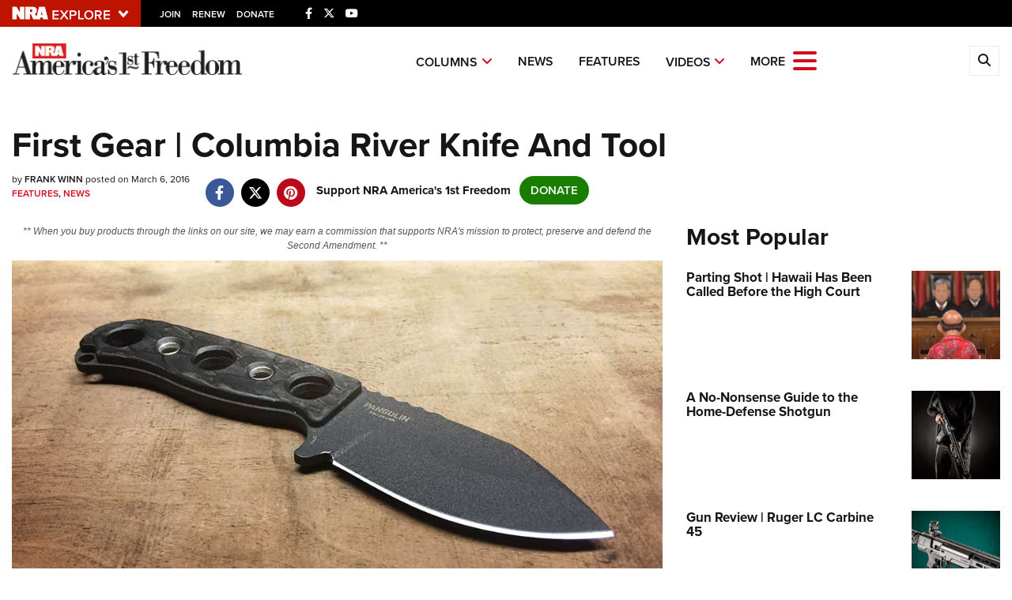

--- FILE ---
content_type: text/html; charset=utf-8
request_url: https://www.google.com/recaptcha/api2/aframe
body_size: 180
content:
<!DOCTYPE HTML><html><head><meta http-equiv="content-type" content="text/html; charset=UTF-8"></head><body><script nonce="1iISbf1buCdmdqNYbYWPhg">/** Anti-fraud and anti-abuse applications only. See google.com/recaptcha */ try{var clients={'sodar':'https://pagead2.googlesyndication.com/pagead/sodar?'};window.addEventListener("message",function(a){try{if(a.source===window.parent){var b=JSON.parse(a.data);var c=clients[b['id']];if(c){var d=document.createElement('img');d.src=c+b['params']+'&rc='+(localStorage.getItem("rc::a")?sessionStorage.getItem("rc::b"):"");window.document.body.appendChild(d);sessionStorage.setItem("rc::e",parseInt(sessionStorage.getItem("rc::e")||0)+1);localStorage.setItem("rc::h",'1768736113700');}}}catch(b){}});window.parent.postMessage("_grecaptcha_ready", "*");}catch(b){}</script></body></html>